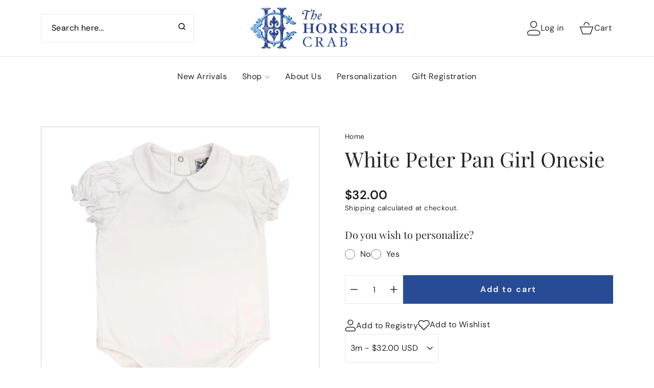

--- FILE ---
content_type: text/css
request_url: https://thehorseshoecrab.com/cdn/shop/t/29/assets/personalize.css?v=154044594427664057601719554749
body_size: 139
content:
.option-radio{display:flex;align-items:center}.input__text{width:100%}.option__label{margin:0}.personalize-radios-selection{display:flex}.personalize-radios-selection.wrap{flex-wrap:wrap}.option-input__half{width:calc(50% - 7.5px)}.gap__sm{gap:15px}.gap__md{gap:25px}.space__sm{margin-top:15px}.space__md{margin-top:30px}.input__radio[type=radio]{width:20px;min-width:20px;height:20px;cursor:pointer}.input-type__btn+label{display:flex;padding:16.5px 20px;justify-content:center;align-items:center;text-align:center;height:100%;gap:10px;flex:1 0 0;line-height:normal;border:1px solid #D1D1D1}.input-type__btn:checked+label{background-color:#e9edf4}.input-type__btn[type=radio],.radio__overlay[type=radio]{position:absolute;opacity:0;left:50%;height:100%;top:50%;margin:0;transform:translate(-50%,-50%)}.option-input__full,.personalize-step{position:relative;width:100%}.personalize-step:not(.active){display:none}.personalize-item-selection{display:grid;grid-template-columns:1fr 1fr 1fr 1fr;gap:15px}.personalize-item{position:relative;display:flex;flex-wrap:wrap;order:1;justify-content:center;height:max-content}.personalize-item.checked{order:0}.personalize-item-name{display:block;margin-top:5px;text-align:center}.personalize-selection-label{position:relative;display:flex;padding:15px;overflow:hidden;flex-wrap:wrap;align-items:center;border:1px solid #D1D1D1;margin:0;justify-content:center;width:100%;min-height:150px}.personalize-image{max-height:115px}.text-us-picture{position:absolute;top:50%;left:50%;transform:translate(-50%,-50%);width:80%;text-align:center}.hidden-image-as-picture,.hidden-text{visibility:hidden;opacity:0}.personalize-image.image-element{transition:.35s all linear}.personalize-selection-label:hover .personalize-image.image-element{scale:1.3}.radio__overlay:checked+label{background:#e9edf4;border-color:#e9edf4}.personalize-heading{display:flex;align-items:center;justify-content:space-between}.view-all__btn{font-size:16px;font-style:normal;font-weight:600;line-height:16px;font-family:var(--typeBasePrimary),var(--typeBaseFallback);text-decoration:underline;text-underline-offset:3px}.personalize-item.hidden-items:not(.active):not(.checked){display:none;visibility:hidden;opacity:0px}.personalize__error{font-size:14px;margin-bottom:10px;display:none;background-color:#fff6f6;border-color:#d02e2e;color:#d02e2e;width:max-content;padding:5px}.form__error .personalize__error{display:block}.form__error .input__text{border-color:#d02e2e}.form__error .input__text::placeholder{color:#d02e2e}.input__textarea{width:100%}.option-input__full-simple{display:flex}.vinyl-personalize .personalize-selection-label{min-height:60px}@media screen and (max-width: 659px){.personalize-item-selection{grid-template-columns:1fr 1fr}.gap__sm{gap:10px}.input-type__btn+label{padding:15px}}@media screen and (min-width: 769px) and (max-width: 1169px){.personalize-item-selection{grid-template-columns:1fr 1fr}.gap__sm{gap:10px}.input-type__btn+label{padding:15px}}
/*# sourceMappingURL=/cdn/shop/t/29/assets/personalize.css.map?v=154044594427664057601719554749 */


--- FILE ---
content_type: text/javascript
request_url: https://thehorseshoecrab.com/cdn/shop/t/29/assets/personalize.js?v=129014907050054291771719554749
body_size: 267
content:
$(document).ready(function(){$(document).on("change",".input__radio",function(){var inputStepValue=$(this).data("step-value");if($(document).find(".form__error").removeClass("form__error"),$(this).hasClass("with-color-thread")){var getThreadColor=$(document).find(".product-personalize-thread-colors").prop("outerHTML"),threadColor=$(this).data("thread-color"),property=$(this).data("property"),defaultThread=$(this).data("thread-default");if(threadColor.includes(",")){var valuesArray=threadColor.split(","),multipleThread="";$.each(valuesArray,function(index,value){var tempElement2=document.createElement("div");tempElement2.innerHTML=getThreadColor,$(tempElement2).find(".product-personalize-thread-colors").addClass("personalize-thread-color-"+index),$(tempElement2).find(".personalize-heading").find("span").text("Choose a "+value),$(document).find(".vinyl-personalize").length?$(tempElement2).find(".text-us-picture").text("Same font color as "+defaultThread+" chosen"):$(tempElement2).find(".text-us-picture").text("Same thread color as "+defaultThread+" chosen"),$(tempElement2).find(".personalize-item").each(function(){var thisId=$(this).find("input").attr("id");$(this).find("input").attr("id",inputStepValue+"-"+index+"-"+thisId),property?$(this).find("input").attr("name","properties["+property+" "+value+"]"):$(this).find("input").attr("name","properties["+value+"]"),$(this).find("label").attr("for",inputStepValue+"-"+index+"-"+thisId)}),multipleThread+=tempElement2.innerHTML}),$(document).find('.personalize-step[data-step="'+inputStepValue+'"]').find(".thread-color-dataappend").html(multipleThread)}else{var tempElement=document.createElement("div");tempElement.innerHTML=getThreadColor,$(tempElement).find(".personalize-heading").find("span").text("Choose a "+threadColor),$(document).find(".vinyl-personalize").length?$(tempElement).find(".text-us-picture").text("Same font color as "+defaultThread+" chosen"):$(tempElement).find(".text-us-picture").text("Same thread color as "+defaultThread+" chosen"),$(tempElement).find(".personalize-item").each(function(){var thisId=$(this).find("input").attr("id");$(this).find("input").attr("id",inputStepValue+"-"+thisId),$(this).find("label").attr("for",inputStepValue+"-"+thisId)}),$(document).find('.personalize-step[data-step="'+inputStepValue+'"]').find(".thread-color-dataappend").html(tempElement.innerHTML)}}if(inputStepValue=="none")$(document).find(".personalize-step:not(.first__step)").slideUp().removeClass("active"),$(document).find(".personalize-step:not(.first__step)").find(".input__radio").prop("checked",!1),$(document).find(".personalize-step:not(.active)").find(".input__text").val(""),$(document).find(".personalize-step:not(.active)").find(".input__textarea").val(""),$(document).find(".thread-color-dataappend").empty(),$(document).find(".debossing-color-select").removeAttr("name","properties[Debossing color]");else{var thisStepName=$(this).attr("name");$(document).find(".debossing-color-select").attr("name","properties[Debossing color]"),$(document).find('.input__radio[name="'+thisStepName+'"]').each(function(){var thisStepValue=$(this).data("step-value");inputStepValue!=thisStepValue&&($(document).find('.personalize-step[data-step="'+thisStepValue+'"]').slideUp().removeClass("active"),$(document).find('.personalize-step[data-step="'+thisStepValue+'"]').find(".personalize-step").slideUp().removeClass("active"))}),$(document).find(".debossing-color-select").find('option[value="No personalization"]').prop("selected",!0),$(document).find(".personalize-step:not(.active)").find(".input__radio").prop("checked",!1),$(document).find(".personalize-step:not(.active)").find(".input__text").val(""),$(document).find(".personalize-step:not(.active)").find(".input__textarea").val(""),$(document).find('.personalize-step[data-step="'+inputStepValue+'"]').slideDown().addClass("active")}if($(document).find(".personalize-step:not(.active)").find(".personalize-item").removeClass("checked"),$(document).find(".personalize-step:not(.active)").find(".personalize-item:nth-child(4)").removeClass("hidden-items"),$(this).parents(".personalize-parents").length){var parentElement=$(this).parents(".personalize-parents");parentElement.find(".personalize-item").removeClass("checked"),$(this).parent(".personalize-item").hasClass("hidden-items")?(parentElement.find(".personalize-item:nth-child(4)").addClass("hidden-items"),$(this).parent(".personalize-item").addClass("checked")):(parentElement.find(".personalize-item:nth-child(4)").removeClass("hidden-items"),$(this).parent(".personalize-item").addClass("checked")),parentElement.find(".view-all__btn").attr("type")=="less"&&parentElement.find(".view-all__btn").trigger("click")}}),$(document).on("change",".embellishment-preferences",function(){var thisId=$(this).data("id"),thisType=$(this).data("type");thisType=="show"?$(document).find("#"+thisId).removeClass("hide").slideDown():$(document).find("#"+thisId).addClass("hide").slideUp()}),$(document).on("click",".view-all__btn",function(event){event.preventDefault();var thisType=$(this).attr("type");thisType=="view"?($(this).parents(".personalize-item__selection").find(".hidden-items").addClass("active"),$(this).attr("type","less").text("Show Less")):($(this).parents(".personalize-item__selection").find(".hidden-items").removeClass("active"),$(this).attr("type","view").text("View More"))})});
//# sourceMappingURL=/cdn/shop/t/29/assets/personalize.js.map?v=129014907050054291771719554749
